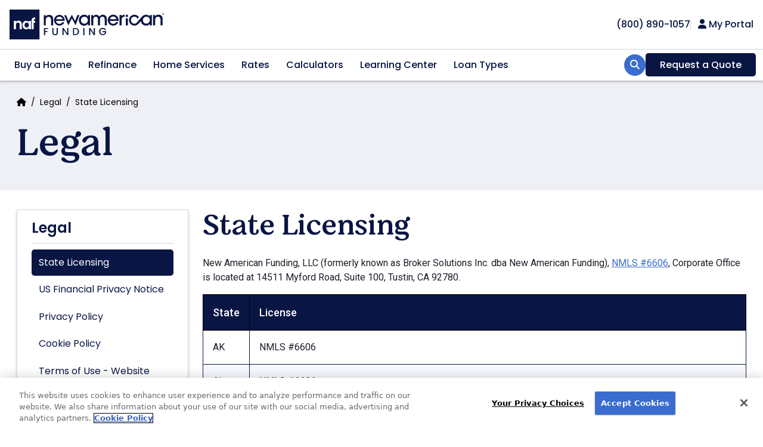

--- FILE ---
content_type: text/html; charset=utf-8
request_url: https://www.google.com/recaptcha/api2/anchor?ar=1&k=6LdRalMeAAAAAJ4KZCV22zeMMe1mt2Ju6Tv0lik0&co=aHR0cHM6Ly93d3cubmV3YW1lcmljYW5mdW5kaW5nLmNvbTo0NDM.&hl=en&v=PoyoqOPhxBO7pBk68S4YbpHZ&size=normal&anchor-ms=20000&execute-ms=30000&cb=g6jx14703p44
body_size: 49451
content:
<!DOCTYPE HTML><html dir="ltr" lang="en"><head><meta http-equiv="Content-Type" content="text/html; charset=UTF-8">
<meta http-equiv="X-UA-Compatible" content="IE=edge">
<title>reCAPTCHA</title>
<style type="text/css">
/* cyrillic-ext */
@font-face {
  font-family: 'Roboto';
  font-style: normal;
  font-weight: 400;
  font-stretch: 100%;
  src: url(//fonts.gstatic.com/s/roboto/v48/KFO7CnqEu92Fr1ME7kSn66aGLdTylUAMa3GUBHMdazTgWw.woff2) format('woff2');
  unicode-range: U+0460-052F, U+1C80-1C8A, U+20B4, U+2DE0-2DFF, U+A640-A69F, U+FE2E-FE2F;
}
/* cyrillic */
@font-face {
  font-family: 'Roboto';
  font-style: normal;
  font-weight: 400;
  font-stretch: 100%;
  src: url(//fonts.gstatic.com/s/roboto/v48/KFO7CnqEu92Fr1ME7kSn66aGLdTylUAMa3iUBHMdazTgWw.woff2) format('woff2');
  unicode-range: U+0301, U+0400-045F, U+0490-0491, U+04B0-04B1, U+2116;
}
/* greek-ext */
@font-face {
  font-family: 'Roboto';
  font-style: normal;
  font-weight: 400;
  font-stretch: 100%;
  src: url(//fonts.gstatic.com/s/roboto/v48/KFO7CnqEu92Fr1ME7kSn66aGLdTylUAMa3CUBHMdazTgWw.woff2) format('woff2');
  unicode-range: U+1F00-1FFF;
}
/* greek */
@font-face {
  font-family: 'Roboto';
  font-style: normal;
  font-weight: 400;
  font-stretch: 100%;
  src: url(//fonts.gstatic.com/s/roboto/v48/KFO7CnqEu92Fr1ME7kSn66aGLdTylUAMa3-UBHMdazTgWw.woff2) format('woff2');
  unicode-range: U+0370-0377, U+037A-037F, U+0384-038A, U+038C, U+038E-03A1, U+03A3-03FF;
}
/* math */
@font-face {
  font-family: 'Roboto';
  font-style: normal;
  font-weight: 400;
  font-stretch: 100%;
  src: url(//fonts.gstatic.com/s/roboto/v48/KFO7CnqEu92Fr1ME7kSn66aGLdTylUAMawCUBHMdazTgWw.woff2) format('woff2');
  unicode-range: U+0302-0303, U+0305, U+0307-0308, U+0310, U+0312, U+0315, U+031A, U+0326-0327, U+032C, U+032F-0330, U+0332-0333, U+0338, U+033A, U+0346, U+034D, U+0391-03A1, U+03A3-03A9, U+03B1-03C9, U+03D1, U+03D5-03D6, U+03F0-03F1, U+03F4-03F5, U+2016-2017, U+2034-2038, U+203C, U+2040, U+2043, U+2047, U+2050, U+2057, U+205F, U+2070-2071, U+2074-208E, U+2090-209C, U+20D0-20DC, U+20E1, U+20E5-20EF, U+2100-2112, U+2114-2115, U+2117-2121, U+2123-214F, U+2190, U+2192, U+2194-21AE, U+21B0-21E5, U+21F1-21F2, U+21F4-2211, U+2213-2214, U+2216-22FF, U+2308-230B, U+2310, U+2319, U+231C-2321, U+2336-237A, U+237C, U+2395, U+239B-23B7, U+23D0, U+23DC-23E1, U+2474-2475, U+25AF, U+25B3, U+25B7, U+25BD, U+25C1, U+25CA, U+25CC, U+25FB, U+266D-266F, U+27C0-27FF, U+2900-2AFF, U+2B0E-2B11, U+2B30-2B4C, U+2BFE, U+3030, U+FF5B, U+FF5D, U+1D400-1D7FF, U+1EE00-1EEFF;
}
/* symbols */
@font-face {
  font-family: 'Roboto';
  font-style: normal;
  font-weight: 400;
  font-stretch: 100%;
  src: url(//fonts.gstatic.com/s/roboto/v48/KFO7CnqEu92Fr1ME7kSn66aGLdTylUAMaxKUBHMdazTgWw.woff2) format('woff2');
  unicode-range: U+0001-000C, U+000E-001F, U+007F-009F, U+20DD-20E0, U+20E2-20E4, U+2150-218F, U+2190, U+2192, U+2194-2199, U+21AF, U+21E6-21F0, U+21F3, U+2218-2219, U+2299, U+22C4-22C6, U+2300-243F, U+2440-244A, U+2460-24FF, U+25A0-27BF, U+2800-28FF, U+2921-2922, U+2981, U+29BF, U+29EB, U+2B00-2BFF, U+4DC0-4DFF, U+FFF9-FFFB, U+10140-1018E, U+10190-1019C, U+101A0, U+101D0-101FD, U+102E0-102FB, U+10E60-10E7E, U+1D2C0-1D2D3, U+1D2E0-1D37F, U+1F000-1F0FF, U+1F100-1F1AD, U+1F1E6-1F1FF, U+1F30D-1F30F, U+1F315, U+1F31C, U+1F31E, U+1F320-1F32C, U+1F336, U+1F378, U+1F37D, U+1F382, U+1F393-1F39F, U+1F3A7-1F3A8, U+1F3AC-1F3AF, U+1F3C2, U+1F3C4-1F3C6, U+1F3CA-1F3CE, U+1F3D4-1F3E0, U+1F3ED, U+1F3F1-1F3F3, U+1F3F5-1F3F7, U+1F408, U+1F415, U+1F41F, U+1F426, U+1F43F, U+1F441-1F442, U+1F444, U+1F446-1F449, U+1F44C-1F44E, U+1F453, U+1F46A, U+1F47D, U+1F4A3, U+1F4B0, U+1F4B3, U+1F4B9, U+1F4BB, U+1F4BF, U+1F4C8-1F4CB, U+1F4D6, U+1F4DA, U+1F4DF, U+1F4E3-1F4E6, U+1F4EA-1F4ED, U+1F4F7, U+1F4F9-1F4FB, U+1F4FD-1F4FE, U+1F503, U+1F507-1F50B, U+1F50D, U+1F512-1F513, U+1F53E-1F54A, U+1F54F-1F5FA, U+1F610, U+1F650-1F67F, U+1F687, U+1F68D, U+1F691, U+1F694, U+1F698, U+1F6AD, U+1F6B2, U+1F6B9-1F6BA, U+1F6BC, U+1F6C6-1F6CF, U+1F6D3-1F6D7, U+1F6E0-1F6EA, U+1F6F0-1F6F3, U+1F6F7-1F6FC, U+1F700-1F7FF, U+1F800-1F80B, U+1F810-1F847, U+1F850-1F859, U+1F860-1F887, U+1F890-1F8AD, U+1F8B0-1F8BB, U+1F8C0-1F8C1, U+1F900-1F90B, U+1F93B, U+1F946, U+1F984, U+1F996, U+1F9E9, U+1FA00-1FA6F, U+1FA70-1FA7C, U+1FA80-1FA89, U+1FA8F-1FAC6, U+1FACE-1FADC, U+1FADF-1FAE9, U+1FAF0-1FAF8, U+1FB00-1FBFF;
}
/* vietnamese */
@font-face {
  font-family: 'Roboto';
  font-style: normal;
  font-weight: 400;
  font-stretch: 100%;
  src: url(//fonts.gstatic.com/s/roboto/v48/KFO7CnqEu92Fr1ME7kSn66aGLdTylUAMa3OUBHMdazTgWw.woff2) format('woff2');
  unicode-range: U+0102-0103, U+0110-0111, U+0128-0129, U+0168-0169, U+01A0-01A1, U+01AF-01B0, U+0300-0301, U+0303-0304, U+0308-0309, U+0323, U+0329, U+1EA0-1EF9, U+20AB;
}
/* latin-ext */
@font-face {
  font-family: 'Roboto';
  font-style: normal;
  font-weight: 400;
  font-stretch: 100%;
  src: url(//fonts.gstatic.com/s/roboto/v48/KFO7CnqEu92Fr1ME7kSn66aGLdTylUAMa3KUBHMdazTgWw.woff2) format('woff2');
  unicode-range: U+0100-02BA, U+02BD-02C5, U+02C7-02CC, U+02CE-02D7, U+02DD-02FF, U+0304, U+0308, U+0329, U+1D00-1DBF, U+1E00-1E9F, U+1EF2-1EFF, U+2020, U+20A0-20AB, U+20AD-20C0, U+2113, U+2C60-2C7F, U+A720-A7FF;
}
/* latin */
@font-face {
  font-family: 'Roboto';
  font-style: normal;
  font-weight: 400;
  font-stretch: 100%;
  src: url(//fonts.gstatic.com/s/roboto/v48/KFO7CnqEu92Fr1ME7kSn66aGLdTylUAMa3yUBHMdazQ.woff2) format('woff2');
  unicode-range: U+0000-00FF, U+0131, U+0152-0153, U+02BB-02BC, U+02C6, U+02DA, U+02DC, U+0304, U+0308, U+0329, U+2000-206F, U+20AC, U+2122, U+2191, U+2193, U+2212, U+2215, U+FEFF, U+FFFD;
}
/* cyrillic-ext */
@font-face {
  font-family: 'Roboto';
  font-style: normal;
  font-weight: 500;
  font-stretch: 100%;
  src: url(//fonts.gstatic.com/s/roboto/v48/KFO7CnqEu92Fr1ME7kSn66aGLdTylUAMa3GUBHMdazTgWw.woff2) format('woff2');
  unicode-range: U+0460-052F, U+1C80-1C8A, U+20B4, U+2DE0-2DFF, U+A640-A69F, U+FE2E-FE2F;
}
/* cyrillic */
@font-face {
  font-family: 'Roboto';
  font-style: normal;
  font-weight: 500;
  font-stretch: 100%;
  src: url(//fonts.gstatic.com/s/roboto/v48/KFO7CnqEu92Fr1ME7kSn66aGLdTylUAMa3iUBHMdazTgWw.woff2) format('woff2');
  unicode-range: U+0301, U+0400-045F, U+0490-0491, U+04B0-04B1, U+2116;
}
/* greek-ext */
@font-face {
  font-family: 'Roboto';
  font-style: normal;
  font-weight: 500;
  font-stretch: 100%;
  src: url(//fonts.gstatic.com/s/roboto/v48/KFO7CnqEu92Fr1ME7kSn66aGLdTylUAMa3CUBHMdazTgWw.woff2) format('woff2');
  unicode-range: U+1F00-1FFF;
}
/* greek */
@font-face {
  font-family: 'Roboto';
  font-style: normal;
  font-weight: 500;
  font-stretch: 100%;
  src: url(//fonts.gstatic.com/s/roboto/v48/KFO7CnqEu92Fr1ME7kSn66aGLdTylUAMa3-UBHMdazTgWw.woff2) format('woff2');
  unicode-range: U+0370-0377, U+037A-037F, U+0384-038A, U+038C, U+038E-03A1, U+03A3-03FF;
}
/* math */
@font-face {
  font-family: 'Roboto';
  font-style: normal;
  font-weight: 500;
  font-stretch: 100%;
  src: url(//fonts.gstatic.com/s/roboto/v48/KFO7CnqEu92Fr1ME7kSn66aGLdTylUAMawCUBHMdazTgWw.woff2) format('woff2');
  unicode-range: U+0302-0303, U+0305, U+0307-0308, U+0310, U+0312, U+0315, U+031A, U+0326-0327, U+032C, U+032F-0330, U+0332-0333, U+0338, U+033A, U+0346, U+034D, U+0391-03A1, U+03A3-03A9, U+03B1-03C9, U+03D1, U+03D5-03D6, U+03F0-03F1, U+03F4-03F5, U+2016-2017, U+2034-2038, U+203C, U+2040, U+2043, U+2047, U+2050, U+2057, U+205F, U+2070-2071, U+2074-208E, U+2090-209C, U+20D0-20DC, U+20E1, U+20E5-20EF, U+2100-2112, U+2114-2115, U+2117-2121, U+2123-214F, U+2190, U+2192, U+2194-21AE, U+21B0-21E5, U+21F1-21F2, U+21F4-2211, U+2213-2214, U+2216-22FF, U+2308-230B, U+2310, U+2319, U+231C-2321, U+2336-237A, U+237C, U+2395, U+239B-23B7, U+23D0, U+23DC-23E1, U+2474-2475, U+25AF, U+25B3, U+25B7, U+25BD, U+25C1, U+25CA, U+25CC, U+25FB, U+266D-266F, U+27C0-27FF, U+2900-2AFF, U+2B0E-2B11, U+2B30-2B4C, U+2BFE, U+3030, U+FF5B, U+FF5D, U+1D400-1D7FF, U+1EE00-1EEFF;
}
/* symbols */
@font-face {
  font-family: 'Roboto';
  font-style: normal;
  font-weight: 500;
  font-stretch: 100%;
  src: url(//fonts.gstatic.com/s/roboto/v48/KFO7CnqEu92Fr1ME7kSn66aGLdTylUAMaxKUBHMdazTgWw.woff2) format('woff2');
  unicode-range: U+0001-000C, U+000E-001F, U+007F-009F, U+20DD-20E0, U+20E2-20E4, U+2150-218F, U+2190, U+2192, U+2194-2199, U+21AF, U+21E6-21F0, U+21F3, U+2218-2219, U+2299, U+22C4-22C6, U+2300-243F, U+2440-244A, U+2460-24FF, U+25A0-27BF, U+2800-28FF, U+2921-2922, U+2981, U+29BF, U+29EB, U+2B00-2BFF, U+4DC0-4DFF, U+FFF9-FFFB, U+10140-1018E, U+10190-1019C, U+101A0, U+101D0-101FD, U+102E0-102FB, U+10E60-10E7E, U+1D2C0-1D2D3, U+1D2E0-1D37F, U+1F000-1F0FF, U+1F100-1F1AD, U+1F1E6-1F1FF, U+1F30D-1F30F, U+1F315, U+1F31C, U+1F31E, U+1F320-1F32C, U+1F336, U+1F378, U+1F37D, U+1F382, U+1F393-1F39F, U+1F3A7-1F3A8, U+1F3AC-1F3AF, U+1F3C2, U+1F3C4-1F3C6, U+1F3CA-1F3CE, U+1F3D4-1F3E0, U+1F3ED, U+1F3F1-1F3F3, U+1F3F5-1F3F7, U+1F408, U+1F415, U+1F41F, U+1F426, U+1F43F, U+1F441-1F442, U+1F444, U+1F446-1F449, U+1F44C-1F44E, U+1F453, U+1F46A, U+1F47D, U+1F4A3, U+1F4B0, U+1F4B3, U+1F4B9, U+1F4BB, U+1F4BF, U+1F4C8-1F4CB, U+1F4D6, U+1F4DA, U+1F4DF, U+1F4E3-1F4E6, U+1F4EA-1F4ED, U+1F4F7, U+1F4F9-1F4FB, U+1F4FD-1F4FE, U+1F503, U+1F507-1F50B, U+1F50D, U+1F512-1F513, U+1F53E-1F54A, U+1F54F-1F5FA, U+1F610, U+1F650-1F67F, U+1F687, U+1F68D, U+1F691, U+1F694, U+1F698, U+1F6AD, U+1F6B2, U+1F6B9-1F6BA, U+1F6BC, U+1F6C6-1F6CF, U+1F6D3-1F6D7, U+1F6E0-1F6EA, U+1F6F0-1F6F3, U+1F6F7-1F6FC, U+1F700-1F7FF, U+1F800-1F80B, U+1F810-1F847, U+1F850-1F859, U+1F860-1F887, U+1F890-1F8AD, U+1F8B0-1F8BB, U+1F8C0-1F8C1, U+1F900-1F90B, U+1F93B, U+1F946, U+1F984, U+1F996, U+1F9E9, U+1FA00-1FA6F, U+1FA70-1FA7C, U+1FA80-1FA89, U+1FA8F-1FAC6, U+1FACE-1FADC, U+1FADF-1FAE9, U+1FAF0-1FAF8, U+1FB00-1FBFF;
}
/* vietnamese */
@font-face {
  font-family: 'Roboto';
  font-style: normal;
  font-weight: 500;
  font-stretch: 100%;
  src: url(//fonts.gstatic.com/s/roboto/v48/KFO7CnqEu92Fr1ME7kSn66aGLdTylUAMa3OUBHMdazTgWw.woff2) format('woff2');
  unicode-range: U+0102-0103, U+0110-0111, U+0128-0129, U+0168-0169, U+01A0-01A1, U+01AF-01B0, U+0300-0301, U+0303-0304, U+0308-0309, U+0323, U+0329, U+1EA0-1EF9, U+20AB;
}
/* latin-ext */
@font-face {
  font-family: 'Roboto';
  font-style: normal;
  font-weight: 500;
  font-stretch: 100%;
  src: url(//fonts.gstatic.com/s/roboto/v48/KFO7CnqEu92Fr1ME7kSn66aGLdTylUAMa3KUBHMdazTgWw.woff2) format('woff2');
  unicode-range: U+0100-02BA, U+02BD-02C5, U+02C7-02CC, U+02CE-02D7, U+02DD-02FF, U+0304, U+0308, U+0329, U+1D00-1DBF, U+1E00-1E9F, U+1EF2-1EFF, U+2020, U+20A0-20AB, U+20AD-20C0, U+2113, U+2C60-2C7F, U+A720-A7FF;
}
/* latin */
@font-face {
  font-family: 'Roboto';
  font-style: normal;
  font-weight: 500;
  font-stretch: 100%;
  src: url(//fonts.gstatic.com/s/roboto/v48/KFO7CnqEu92Fr1ME7kSn66aGLdTylUAMa3yUBHMdazQ.woff2) format('woff2');
  unicode-range: U+0000-00FF, U+0131, U+0152-0153, U+02BB-02BC, U+02C6, U+02DA, U+02DC, U+0304, U+0308, U+0329, U+2000-206F, U+20AC, U+2122, U+2191, U+2193, U+2212, U+2215, U+FEFF, U+FFFD;
}
/* cyrillic-ext */
@font-face {
  font-family: 'Roboto';
  font-style: normal;
  font-weight: 900;
  font-stretch: 100%;
  src: url(//fonts.gstatic.com/s/roboto/v48/KFO7CnqEu92Fr1ME7kSn66aGLdTylUAMa3GUBHMdazTgWw.woff2) format('woff2');
  unicode-range: U+0460-052F, U+1C80-1C8A, U+20B4, U+2DE0-2DFF, U+A640-A69F, U+FE2E-FE2F;
}
/* cyrillic */
@font-face {
  font-family: 'Roboto';
  font-style: normal;
  font-weight: 900;
  font-stretch: 100%;
  src: url(//fonts.gstatic.com/s/roboto/v48/KFO7CnqEu92Fr1ME7kSn66aGLdTylUAMa3iUBHMdazTgWw.woff2) format('woff2');
  unicode-range: U+0301, U+0400-045F, U+0490-0491, U+04B0-04B1, U+2116;
}
/* greek-ext */
@font-face {
  font-family: 'Roboto';
  font-style: normal;
  font-weight: 900;
  font-stretch: 100%;
  src: url(//fonts.gstatic.com/s/roboto/v48/KFO7CnqEu92Fr1ME7kSn66aGLdTylUAMa3CUBHMdazTgWw.woff2) format('woff2');
  unicode-range: U+1F00-1FFF;
}
/* greek */
@font-face {
  font-family: 'Roboto';
  font-style: normal;
  font-weight: 900;
  font-stretch: 100%;
  src: url(//fonts.gstatic.com/s/roboto/v48/KFO7CnqEu92Fr1ME7kSn66aGLdTylUAMa3-UBHMdazTgWw.woff2) format('woff2');
  unicode-range: U+0370-0377, U+037A-037F, U+0384-038A, U+038C, U+038E-03A1, U+03A3-03FF;
}
/* math */
@font-face {
  font-family: 'Roboto';
  font-style: normal;
  font-weight: 900;
  font-stretch: 100%;
  src: url(//fonts.gstatic.com/s/roboto/v48/KFO7CnqEu92Fr1ME7kSn66aGLdTylUAMawCUBHMdazTgWw.woff2) format('woff2');
  unicode-range: U+0302-0303, U+0305, U+0307-0308, U+0310, U+0312, U+0315, U+031A, U+0326-0327, U+032C, U+032F-0330, U+0332-0333, U+0338, U+033A, U+0346, U+034D, U+0391-03A1, U+03A3-03A9, U+03B1-03C9, U+03D1, U+03D5-03D6, U+03F0-03F1, U+03F4-03F5, U+2016-2017, U+2034-2038, U+203C, U+2040, U+2043, U+2047, U+2050, U+2057, U+205F, U+2070-2071, U+2074-208E, U+2090-209C, U+20D0-20DC, U+20E1, U+20E5-20EF, U+2100-2112, U+2114-2115, U+2117-2121, U+2123-214F, U+2190, U+2192, U+2194-21AE, U+21B0-21E5, U+21F1-21F2, U+21F4-2211, U+2213-2214, U+2216-22FF, U+2308-230B, U+2310, U+2319, U+231C-2321, U+2336-237A, U+237C, U+2395, U+239B-23B7, U+23D0, U+23DC-23E1, U+2474-2475, U+25AF, U+25B3, U+25B7, U+25BD, U+25C1, U+25CA, U+25CC, U+25FB, U+266D-266F, U+27C0-27FF, U+2900-2AFF, U+2B0E-2B11, U+2B30-2B4C, U+2BFE, U+3030, U+FF5B, U+FF5D, U+1D400-1D7FF, U+1EE00-1EEFF;
}
/* symbols */
@font-face {
  font-family: 'Roboto';
  font-style: normal;
  font-weight: 900;
  font-stretch: 100%;
  src: url(//fonts.gstatic.com/s/roboto/v48/KFO7CnqEu92Fr1ME7kSn66aGLdTylUAMaxKUBHMdazTgWw.woff2) format('woff2');
  unicode-range: U+0001-000C, U+000E-001F, U+007F-009F, U+20DD-20E0, U+20E2-20E4, U+2150-218F, U+2190, U+2192, U+2194-2199, U+21AF, U+21E6-21F0, U+21F3, U+2218-2219, U+2299, U+22C4-22C6, U+2300-243F, U+2440-244A, U+2460-24FF, U+25A0-27BF, U+2800-28FF, U+2921-2922, U+2981, U+29BF, U+29EB, U+2B00-2BFF, U+4DC0-4DFF, U+FFF9-FFFB, U+10140-1018E, U+10190-1019C, U+101A0, U+101D0-101FD, U+102E0-102FB, U+10E60-10E7E, U+1D2C0-1D2D3, U+1D2E0-1D37F, U+1F000-1F0FF, U+1F100-1F1AD, U+1F1E6-1F1FF, U+1F30D-1F30F, U+1F315, U+1F31C, U+1F31E, U+1F320-1F32C, U+1F336, U+1F378, U+1F37D, U+1F382, U+1F393-1F39F, U+1F3A7-1F3A8, U+1F3AC-1F3AF, U+1F3C2, U+1F3C4-1F3C6, U+1F3CA-1F3CE, U+1F3D4-1F3E0, U+1F3ED, U+1F3F1-1F3F3, U+1F3F5-1F3F7, U+1F408, U+1F415, U+1F41F, U+1F426, U+1F43F, U+1F441-1F442, U+1F444, U+1F446-1F449, U+1F44C-1F44E, U+1F453, U+1F46A, U+1F47D, U+1F4A3, U+1F4B0, U+1F4B3, U+1F4B9, U+1F4BB, U+1F4BF, U+1F4C8-1F4CB, U+1F4D6, U+1F4DA, U+1F4DF, U+1F4E3-1F4E6, U+1F4EA-1F4ED, U+1F4F7, U+1F4F9-1F4FB, U+1F4FD-1F4FE, U+1F503, U+1F507-1F50B, U+1F50D, U+1F512-1F513, U+1F53E-1F54A, U+1F54F-1F5FA, U+1F610, U+1F650-1F67F, U+1F687, U+1F68D, U+1F691, U+1F694, U+1F698, U+1F6AD, U+1F6B2, U+1F6B9-1F6BA, U+1F6BC, U+1F6C6-1F6CF, U+1F6D3-1F6D7, U+1F6E0-1F6EA, U+1F6F0-1F6F3, U+1F6F7-1F6FC, U+1F700-1F7FF, U+1F800-1F80B, U+1F810-1F847, U+1F850-1F859, U+1F860-1F887, U+1F890-1F8AD, U+1F8B0-1F8BB, U+1F8C0-1F8C1, U+1F900-1F90B, U+1F93B, U+1F946, U+1F984, U+1F996, U+1F9E9, U+1FA00-1FA6F, U+1FA70-1FA7C, U+1FA80-1FA89, U+1FA8F-1FAC6, U+1FACE-1FADC, U+1FADF-1FAE9, U+1FAF0-1FAF8, U+1FB00-1FBFF;
}
/* vietnamese */
@font-face {
  font-family: 'Roboto';
  font-style: normal;
  font-weight: 900;
  font-stretch: 100%;
  src: url(//fonts.gstatic.com/s/roboto/v48/KFO7CnqEu92Fr1ME7kSn66aGLdTylUAMa3OUBHMdazTgWw.woff2) format('woff2');
  unicode-range: U+0102-0103, U+0110-0111, U+0128-0129, U+0168-0169, U+01A0-01A1, U+01AF-01B0, U+0300-0301, U+0303-0304, U+0308-0309, U+0323, U+0329, U+1EA0-1EF9, U+20AB;
}
/* latin-ext */
@font-face {
  font-family: 'Roboto';
  font-style: normal;
  font-weight: 900;
  font-stretch: 100%;
  src: url(//fonts.gstatic.com/s/roboto/v48/KFO7CnqEu92Fr1ME7kSn66aGLdTylUAMa3KUBHMdazTgWw.woff2) format('woff2');
  unicode-range: U+0100-02BA, U+02BD-02C5, U+02C7-02CC, U+02CE-02D7, U+02DD-02FF, U+0304, U+0308, U+0329, U+1D00-1DBF, U+1E00-1E9F, U+1EF2-1EFF, U+2020, U+20A0-20AB, U+20AD-20C0, U+2113, U+2C60-2C7F, U+A720-A7FF;
}
/* latin */
@font-face {
  font-family: 'Roboto';
  font-style: normal;
  font-weight: 900;
  font-stretch: 100%;
  src: url(//fonts.gstatic.com/s/roboto/v48/KFO7CnqEu92Fr1ME7kSn66aGLdTylUAMa3yUBHMdazQ.woff2) format('woff2');
  unicode-range: U+0000-00FF, U+0131, U+0152-0153, U+02BB-02BC, U+02C6, U+02DA, U+02DC, U+0304, U+0308, U+0329, U+2000-206F, U+20AC, U+2122, U+2191, U+2193, U+2212, U+2215, U+FEFF, U+FFFD;
}

</style>
<link rel="stylesheet" type="text/css" href="https://www.gstatic.com/recaptcha/releases/PoyoqOPhxBO7pBk68S4YbpHZ/styles__ltr.css">
<script nonce="MfZCMA6RGFwUkX-teDb9gA" type="text/javascript">window['__recaptcha_api'] = 'https://www.google.com/recaptcha/api2/';</script>
<script type="text/javascript" src="https://www.gstatic.com/recaptcha/releases/PoyoqOPhxBO7pBk68S4YbpHZ/recaptcha__en.js" nonce="MfZCMA6RGFwUkX-teDb9gA">
      
    </script></head>
<body><div id="rc-anchor-alert" class="rc-anchor-alert"></div>
<input type="hidden" id="recaptcha-token" value="[base64]">
<script type="text/javascript" nonce="MfZCMA6RGFwUkX-teDb9gA">
      recaptcha.anchor.Main.init("[\x22ainput\x22,[\x22bgdata\x22,\x22\x22,\[base64]/[base64]/[base64]/[base64]/[base64]/[base64]/[base64]/[base64]/[base64]/[base64]\\u003d\x22,\[base64]\x22,\x22ZBIHfcK7AFLCq2gWwo0EKsO3w40GwphTJXRRHQYyw6IJM8Kdw4nDkz8fXCjCgMKqdX7CpsOkw7ROJRpVDE7Dg1bCgsKJw43DgcKKEsO7w78yw7jCm8KaI8ONfsOgA11gw79QMsOJwrxVw5vChlrCkMKbN8Kwwp/Cg2jDskjCvsKPR1BVwrI8STrCumHDmQDCqcKQNDRjwqXDolPCvcO+w5PDhcKZDR8Re8OiwpTCnyzDosKxMWl8w64cwo3DkE3DrghfIMO5w6nCjcOLIEvDksKmXDnDi8OnUyjCqcO9WVnCpGUqPMK8fsObwpHCsMKowoTCumnDo8KZwo1vYcOlwod+wpPCinXClj/DncKfIxjCoArCsMOJMELDksOUw6nCqnxUPsO4cw/DlsKCe8OTZMK8w7U0woF+wpzCkcKhworCssKEwposwqzCrcOpwr/[base64]/DgcKvwqhoNcK+wq5JM8OuwpwOGz4MwpJww6HCrcOLFsOewr7DgcODw77Cm8OSU18kGzDCkTVyGMONwpLDuQ/DlyrDsgrCq8OjwpwQPy3Dg1nDqMKlWsOUw4M+w6Qmw6TCrsO9wq5zUAXCtw9KQBkcwofDk8KDFsOZwrLCvT5ZwogJAzfDnMOCQMOqDsKSesKDw5jCmHFbw5TCpsKqwr5uwozCuUnDjcKicMO2w651wqjCmwnCoVpbTQDCgsKHw6d0UE/[base64]/[base64]/[base64]/DiiXClsOMwqFPLmMSbQtGw6/DkcOrw4HClcOkTEDDsG9taMKlw4IVTsOIw6/CpTUPw7rCssKUKCNfw7dGVMOzdMOBwplRFW3DtngeWsO6GVTDn8KUB8KPZn3DhzXDkMORZAErw7paw6bCsSLDmybDlgvCiMOTwrfCmcKHNMO/wqsZK8Ktw48Xw6s2TMOpCQ7ClRkRwq3DrsKDwrHDkGXCmV3DgTxrC8OFaMKMCAvDosOjw4FHw7MOYRzCqCbChcKMwr7ChsKUwobDicK5wojCrV/Dph4sBwfCsAhpw6HDtcObJU8LOA1fw4XCsMOqw709b8Ona8OQIFgcwpHDjcOawq7CgcKBahLCvsKEw6lZw53ClTkeA8K+w6ZEOjXDmMOAKMOVOXzCrmMqak1mdsOwW8KpwppaBcOowp/Ctx5Bw63ChMOjw5LDt8KswpnCu8KhQsKXe8O5w45Pc8KAw61pNcOlw7nCrsKOY8OvwrIyCMKcwq5MwrjCp8KfDcOlJlfDmRIFWMKww70Twr5Fw7l3w69wwo7CpRZ1c8KFLsOZwo8zwoTDlsO+KMKqRwvDjcKzwo/[base64]/[base64]/[base64]/DsKTwqVtecOWwpxgwoJ9esObCStMw4vDtcKUccOyw61LbzHChQXCqz/ChHZHdTrCqVjDqMOhQ3s+w6tIwpbCi0VUWxc3TMOEPwnCmsOeQcOcwpQtbcO9w5Vpw4zDtMOQw4clw7kJw6s7bsKdw7EcBF3CkAV5wpJ4w5/CpMOYNzs1TsOHOyXDlHjCsQE5EhNdw4Mkw4DCvFvDqT7DoWJ/wq/CiX7DkUJlwo4zwrHCvwXDucKKw6YYCmgRasOCw47Cp8OIw7HDscObwpzCvkwpb8OCw44iw5HDo8KWDldawo3CmEoFT8K1w73DvcOkHcO4wogdDsOTNMKFQUV2w5QOLsOIw7rDiFTCvcO0fmcWamJGw5PCow4Kwp/CrjELAcKUw7NWcMOnw7zDj2/[base64]/ChMKESFLDgcOawo0dIiLCpcKnLsO+AsKaw7jChMKqYBPCuFfCucKZw58EwpRsw55bf0sHLRpywoHCkR/DrCdjTih+w7wufVAGHsOjIXJUw6ozISwcw6wNeMKGesKYcWbDu0fDkcOQw5PDqxnDosOmPSw7PkrCkcKgwq/DmsKnW8O5DMOTw7XCmhTDj8KyOWHCqcKJKsO1w7vDvMOQQQPCgRvDolbDpcKYfcO8asO3ccO0woc2O8ODw7zCiMOTcHTCsCYgw7TCmVEOw5FSw7nDjMODw7Q7LsK1wpfDpU/[base64]/[base64]/Ch8Kbw6LChMKnRcOKRMKvw6nCs8KawpXDnjLClsOzw6bDlMKqWXs2wozCmMOCwqLDnyJ4w5zDtcKgw7bCnQ0Ow58cAsOteybCosKfw70+RcODDVnDrH1YKkwzTMOXw4NOBw7Dh2TCtztgGH1VUD7DjsO9w5/Cpk/Ci3o1SQciwrscFVoLwoHCpcKowrZAw71fw7XDk8K7wq8Dw5YdwqLDhTTCtTzCiMKFwqnDuB/CvWrDhsOdwp4TwptLwr1/NMOuw4jDnXJXBMKrw6YmX8OZJcO1VMKvXR9RDsO0AsKHTQ4XZnYUw6c1w6fCkX5mW8O4HFJTw6FoHnTDuB/[base64]/w7BLwp96KsKvwrjCgSbDv8KsHcKIKz1cMMKPJQ3CusOsLTtPD8KlK8KBw6Ftwr3CtR5OMsOXwq80QgHDhMK8w6zCnsKYwr5mw7PCj14efcKbw6tURjrDtMKkQMKmwrfDq8OFRMOjbsKBwo11UUstwpDCsRkIecOywoHChiAUXMK/wrN3woY5ATwIwoByJwpOwqJlwqQ2fR9zwrzDicOewrMSwq5EJCXDgsKACQ/DvsOUNcOjw4TCg2oDfMO9wohNwoZJw5J6wq1YImHDoB7Ds8KZHMOVw7oOfsKAwr7CrsO7w612wo4SE2MUwovCpcKlBhFrdiHCv8Obw6U9w7ISVSUGw7zCo8OPwoTDiR7DkcOEwpJtB8OcQF5fATp0w6LDg1/CpsK9dsOEwpQtw7Rew7VufSLCnm1Vf01GYgjChQ3Dt8KNwqshwqjDlcOFGsOYwoEzw5zDvQTDlgfCn3VpfEo+DsO5NmIiwq3Cslc1C8OLw7dkUkfDvWdIw6kUw6ZLCiLDoREVw57DhMK+wrJ2N8Kvw68INh/CkCt7AVVawrzChsKjUzkQw4HDrcO2wrHCu8OnFsOUw5bCgsORw5dcwrHDhsO8w4Vpw53CscOowqbDuxNGw6/ClyrDh8KAbWvCsQPDpwHCjyBOEMKyJmXDjBNtwp9Rw4FzwqvCtmUSw51ZwqrDhcKvw5Rowp/Dj8KVSmppBcKqKsOgR8Kww4bDgljChXXChDEZw6rCp2rDrhdMT8KIw7vCjsKIw6DCgMOdw4bCpcOdNMKgwqrDhVrDlTXDs8O2YcKDKMKCBBVzw7XDlnjCs8KIMMOTMcKHGyB2csKPS8KwSSPDlllTBMKWwqjDlMO6w5/CqzInw6Mpw7Iyw5xTwpjCmDnDmwMMw5TDgjXCjsOwfiIZw6RGwrc7wptRG8Oqw61qF8Kbwp/DncKcXsKALh5Nw4nDicKCAB4vJ1/CrMOow5nCugTClj7Cr8KZLxTDrMOOw7XCmykbbMKUwrUgQ1YZVcONwqTDoCrDg3cJwop3esKkbTwJwofDosOKDVFnXwbDhsKQFnTCpS3CncObSsOARmkXwplQHMKkwofCty1GC8O6NcKNa0/Du8OTw45swo3Don/Dv8KIwopAdwg7w5XDscKcwotEw7lOCMO3ZTV1woDDq8KcGnjDsCDCm19cQcOvw4JUO8OOdVBQw5nDoi5pdsK1e8KWwqnDm8KVTsK4wqnCmRXCmMOBVU0oaUoibmXCgCTCssKXDcKNHsOcZl3DmmoGcyoQOMOHwqUdwq/[base64]/[base64]/WMOzw5XDqi1QegdTacKUesK8BivCk8OgRcK7w4FCW8KMwo91ZsKnwqwkdm/[base64]/[base64]/Tgc7w57Dgh9OwoPDksKdw5wMwrUiw4HCgsOySBIgKirDgG4WfsOyIcOaT37CiMObTkglwoHDsMO1wqrCmnHDpcOaf3BIw5d0w4fCokrDksOFw53CucKkwr7Di8KdwopBN8K/KX47wrkYYXppw5slwrDCpcOfw7JsFsOod8OcDMKBIkfCkWzDrB4jw5PCtcOtYCklXGbDpic+PWLCscKHRzTDtwPDhjPClnsAw5xOdzfCs8OHYsKYw57CjsKXwobCr3UvcMKzahvDssO/[base64]/CiWZHISjDv17DrsKyOA5MO07DmGxZw54kwqrCr8OtwpnDp3rDicKEJMO9w6PCuAUvwq7CsEnDplwLanzDlzNFwocwJcOxw6UOw5R3wrc/[base64]/cMKPw7gCAwbCm8OIwpROEsKSXMOxDUvDjcKFw6toDH16cCnDgg3DiMKqND7DlFp6w6rCpCfDnTPDqMKqKmLDgXrCp8KfRhYEwr8awoI/[base64]/wpkeEhjDrcOmIMOHWMK8V8OXP8KObcOBARhSIMKLVsOuSVwfw53CrDbCon/[base64]/[base64]/Dn0LDl8KSfRnCt8OxwpfDl8KTw453TyInw64AG8OeTcOADWLDpsOgwrHCuMOJY8OowoUUXsO3wq3DvcOpwqhQOsOXfcOCSEbCvsOVwpJ9woFdwq3CnG/ClMKfwrDCkibDucOwwrLCpcKmYcKiT1ERw7nCky01aMKFwpDDj8K3w4vCrMKETMKww57Dh8KPJMOkwqvCssKYwrzDsC0UBkp3w6jCsgHCmUwuw7AlBAtfw60nZsOYw7YJwq/DkcKRYcKtRnAdeiDCgMOUAFwGUMKrw7srJcOhwpvCiU04csK9Z8Ocw7zDsDrDvsOrw7JPBsOfw7jDly53w4jCnMK5wrtwIwlUUsO8Yg7CmG4Xw6UVw4zCmXPDmQ/DksO+w6g5wrLDvzfCpcKTw4XCqyPDhcKMSMONw4USeVDDssKuCRwOwr1rw6HDm8Kyw4fDkcOtbcKawr1EfBrDqsOnUcKoScOlbMKxwo/ChDDClMK3w4LCj3U5GWMEw41Oai/CrsKjDTNFO3wCw4BBw7DCt8OWdy/Cg8OeF2XCoMO6w6bCnB/CiMKmbMKjXsKAwrFpwqA2w5/CsAfCsXHCp8Kmw6R+Gk1cJMKVwq7DtXDDtsKAKR3DvkcwwrTDr8KYwrRDw6bDt8Oqw7zCkFbDrikiFXrDkgIZBMORYsOkw7MQcMOfY8OFJmo0w5jClcO4bDHCjsKBwpIiXVfDlcO3wpBxwoZwJ8O/XsKMCQ/[base64]/[base64]/[base64]/ClMKGwqR7wpsJOsOKEsOmXcOJOhxAw5YhCcKYwrTClUXCtCNDwqPChsKeMcOOw4ErYMK/Zx5Swrh9wrw3YcKAQ8KxcMOdeW18wovDoMObPVVORnh8JU1tQ1PDjH0iDMOwUsO0wpfDjsKWeFpDfsO/FQAkd8Kzw4fDjiFswqF6fBjCknN2MlHDmcOQw6HDiMO1BgbCrG5HMTLCgHbDn8KqF3zCok8Qwo3CjcOjw4zDin3DnREsw6PCgsKgwqRrwqDCnsKgXcOMBcKpw7zCvcO/TQoNBmDCgcOwI8Kyw5cRDcOzP1XCosKiDcKIB0vDkVfCpcONw5zCm27Ci8KeEMO8w7jDvA0XCAHCqC43w43Dg8KHZcOwWMKWAcK2w7/DhGbChcO8wpTCqMK/[base64]/Dtn/Dv3Z4w7bCiG7Dq8Onw77ClwrCi8OBRyhwwo1xw6gAwrjDncOocQ5VwphzwqR5dMK0dcOqRsOPcVJlTMKZYi3Ds8O5DMKqbjl6wovDpMObwpTDocKENnYFw5Q8bhnDo37DkcKIPsKWwqDChgbDm8OxwrAmw7wWwrptwpdJw6/Chy96w4NIaxVSwqPDhMK/w5XCgMKnwqbDvcKKwoAXW24DTsKPw4I6b0woMTtABG3DtMKwwpUzIcKZw7gbQsK0WETCkzHDqcKFwpDDuVQtw7vCpkt2AMKZw53Dswd6E8O4enDCqsK+w7DDp8OlDMOWdcOHwoPCvDLDkQg5MAjDrMK4KcKuwrzCqFXDqcKqw7Zfw43CjEzCo3/CpcOwdMKFw4Q2YsOuworDjMOSw65+wqbDoTXCuz12DhdoFV8zRsONUFPCtD/CrMOgwo7DmMKpw4MUw7LCmCBBwoxlwrLDqcKwayk5NsOnVMOmRsOfwpHDisObwqHCtXDDjAFVJMOvBMK4c8ODTsO9w7fDi1Auwp3CpVtKw5Ebw5YCw6fDv8Kyw6DDgUrCp2jDlsOZEmvDiiTCvcKTFHg8w4N/w5jDo8O/w690JSfCjsOoFld5OU0TA8O/wr8SwqdxHjN+w6t0wq3ChcOnw6LCkcO7wp9kW8KFw7F5w4HDhcODw7xZSsO1AgbDlsOOwq9lEMKdw6bCpsKAcMK/w4Ivw7Zfw5Q3wpjDncKnw50mw6zCpFfDlkoDw5fDo0/CmR5hEkbClnzCj8O6w7TCq3/CpMKJwpLDuBvDncK6YsOqw6jDj8OmOR09woXDgsKbA3bDrENmw5TDjw0Iwp1XGnPDuDJnw7kdEibDki/DilXCm1FRNH4oOMOswo5+OMKWTirDt8ORw47DtsOTGcKvYcKDwoDCnjzCnMOxNmw8w43CrALDpsKmT8OgBsKWwrHDj8KHCsK8w5/CscObWcOHwr7CucK8worCncONABwBw7XCmR3CoMKbwp9ce8K/wpBNWMODWcO+KAPCq8OiMsOZXMOIw4E7bcKJw4jDn0t1wpovVxE4CcO1VwfCrEQTBsOCRsK6w4nDozbDgU/DmnoCw7/Cr2F2wo3DoSMkfBLCp8KMw5kSw6VTFQHCuXJ7wp3CiFIfUjrDqcONw7/DmylAZsKdw5M0w5HCgMK7wrLDkMOOM8KOwp8DYMOaVsKFKsOtAXo0wonCusK/FsKdYgNNIsOYA2bDicKxwo4EfhPCkFzCkRLDpcOnwojDlFrCtzzCm8KVwpU/[base64]/AsKnwpHCphrDocKEwok0FF7Chn3Dm8ORwqpcNFpOwqk2YGTChi3DrcO4Xw8AwpLDoxk/Y3EDbE4SQBTDjRFGw50Xw5Z7K8Kaw7pdWsO+dsKAwqFkw5YsXQtfw6LDqXY6w4trXsO6w5s5wp/DrFDCvDs1ecOow74Wwr1WWMK2wqDDliDDoAvDjcKow5fDsHsSRDdewqHDjBkow6zCkC3Cg33CuGYPwoZAUcKiw54Jwp17w6AUA8Knw4HCsMOOw5lMdGbDmsOUAyweJ8KrbsO4Ni/[base64]/WMOAL8OgODbDlAY3OsKpCj/Csw3Dm1oJwp5Kf1bDiHZ3wqs/RHfCq1rDs8K4UgzDvVzDoDHDgMOmKRYkJnd/[base64]/EMODw7d/w6/DucKBTirDisOvwrRaFsOPcAHDsRAyw4JDw5Z9AWsKwpLDscOiwpYcI35rVAbDk8K8CsK0RcOkwrJoNgQKwo0Zw7DDikQuw6LDrsKWMcOwLcKCLMODbHTCmy5ORm7DhsKqwqo3GsOtw5PCtcKaMW/[base64]/CuRTDncOTw7BLNX/[base64]/CtUERdcKPGcKsN8OzwoPCjVMFYMK+wo3Cs8OwPHNXw7TDjMO6wphtbMONw6rCkDUdYWLDhQXDrsOaw6M8w4nDl8ODwoHDtjDDiW/CuSTDi8OBwqlrw6RBWsKTwqoabj53UsKBIE9DBsKqw4hmw6bCowHDu2jDnDfDo8Kzwo/DpEbCqsKiw6DDvGDDtcOWw7TDnSF+w60Yw7pnw6U/VFQ3MMKmw610wrrDq8Kkwp/DiMK1RQrCtMOoOj81AsKEb8O/[base64]/DnDLCosK0woonRgjCtwJwG2jClF8/w4TCqW53w5HCg8KoYXXDn8OIw5vDrjNbNW19w61IO2nCvWQ0wobDucK5wonDkDjCgcOrSEbCt37CmnttOUIcw58RTcONBsKcwo3DtSXDhmHDsV59eFoQwrUuL8KDwotMw5cNbV0aNcO6P37Cg8OOUXsqwoXDujrCghDCnjbCkWxBaloZw6Vqw6/[base64]/Ck8KDCUMSBsO3w47DqXdowovCoMOwwozDtMK+ND/Cn2ZedyJDcBfCmnfClTXDtVY+w7Ybw43DisOYbBoNw4jDg8ONw5k4XFbDgMOmT8OsS8KsEMK4wolZD0Mgw6B7w4/DmwXDnsOfasKWw4jCrcKIw7XDjx0gWUBSwpRoJ8K1wrgKIn/CpkbCt8OWwoTDmsKXw6rDgsKybFTDh8KEwpHCqkDCh8OiDlrCh8OGwpLDn0nCrB4Jw4oSw7nDtcOuamlcM3XCo8KBwovCkcKPe8OCe8OBNsKOS8KNOsO7dz/[base64]/[base64]/MMOLwoBawrfDtcOBwrB9XEUOwp3ClMKdZmLCi8OUWcODw4JhwoAYLMKZK8Ozf8Ozw7o4d8KwUQTCt2EnanY8wp7Dj2EYw6DDncK7acOPVcORwqnCusOeH2vDssK+ESQ/w73DrsK1AMKhMlnDtsK9ZzzCr8OCwopCw5xMwqbCnMKFTiMqCMOIYwfCokR/GMK9MTHCscKCw6ZhODvCnFrDqWPCiy/CrQALw55Fw7jCnHvCuSxlQ8O2Rg0Cw4nCq8K2E3LClj/CjcKPw7U9wpRMwqlARiDCohbCtsKTw4R4wpELUVUbwpMXAcKxEMOxT8OKw7NLw4rCnjxgw7fDs8KyAjjCicKywr5Gwr/CksKlJ8Ohcn3Crg3DsjHCo2XCnQLDkW1NwrhqwofDo8Okw5YhwqUbNcOtIQ5xw4/[base64]/CmsODU8OKwqHDggvDnBjCkWTCqhZXWsKqw6UkwoY3w4EGwopAwoLDoALCk1EsNVx/[base64]/[base64]/DlcORwqouw7XCiT/[base64]/[base64]/DvA7CgMOlw4spw4XDhsKTB8OvGAhqXsOnwq4FOWXDv8K1fcKiworCmUtpPMOCw74USMKuw7c6JSdvwpV8w6bDiGZaUcOCw5DDm8OXD8O/[base64]/w7cbfcOAwoLDlMOHJ1/Crn0SPzrDkjR3wpIaw7jDtkYgCn7CrEofP8K+QUxHw5d3PjRtwqPDosK1Cg9EwodOwotiw70sfcOLC8OEw6LCrsKswpjCicO3w5FnwoDCqgNhwqvDnjzCv8KvAzfClk7DkMOGNcOgAxEGw5Ykw5FTO0/CqxkiwqQ/w7xpKF4kVsOtLcOmS8KtEcOSw4RFwofCi8KgI1nCkXMZwrVSEsKxw4HCh0ZfdTLDtELDmR91w57CkT4UQ8OvZQDCsmfCpzp3OGrDgsOTw4gBUsKDJsKgwpV+wr8JwrsdAnZSw7/[base64]/DiSzCmRkCDsO8wqYOwqTCoCzDkwfCnAXDuBDCiRDDqMKidcOPTgglw6MdMTdhw7QLw65RDsKLbjkua2hhBCkCwq/[base64]/DrsKdw50GwrByCcOgZD3DsEXDusOOw5ATw50zw7kQw5UXVyZVHsK3AsKDwogGK2LDkCzDmsKXYHMpU8KyMF5Dw6g1w5DDlsOiw4vCs8KqN8KBaMKJD3HDgMO2c8Kuw7fChcOTBcOtw6fCklbDv3rDsADDtiwSJcK3KcOoeTPDlMKzIF8Nw7/[base64]/CgVXCmcOWN0PCtlRWRcKHUh3CvcOaw5JJIx9jZEZZIMOpw5/Cs8OkFXnDqSc0LXIEIXvCvTgJWyg7cBQJVMOVI0DDtcOZKcKmwq/[base64]/DjkxWDsKrwrNCLDvCswwRw7YVw6LDh8OZwrhiT0jCix3CrwA2w5rDgB0lwqXDiXdBwojCtW1nw5LCpAcdwrRNw7cbwqExw598wrEPM8Okw6/DuVvCksOSBcKmW8OcworCiR9ZfQ8pBMK4w47CnMKLGcKUwpQ/w4M5Fl8YwrrCugMWw7nCoFtZw6nCthwIw7kbwqnDgxshw4xbwrDCvcKDU0TDlhxIbMO3VMKMwpzCsMOMNQcpHsOEw43DnAjDisKSw5zDlsOkfsKxEAAVRiVdw4fChXZqw6PChMKIwopOwrAJwoDChiDCgMKeQMOxw7RufTFbVMOMwpwhw77ChsOFw4h0PMK/N8OvZFfCscK7w7bCglTDoMOMecKvesOdDklPJBwRw4wOw55GwrbDlzXChzwCIsOZeDDDlFEHAcOgw7rCqVlvwqfCkQZbWhjCplrChTxtw6dLLsOqVzxKw5MMIT1KwprDqwvDh8OHwoEILsOIX8OZMMOiwro2L8Kpwq3DgMO+esOdw4/DhcOKPW7DrsK+w7YHSGrCkzLDhT1eCsK4DEZhwoXCuH7CssOyFG7DkQF4w5ZXwo7CuMKIwq/CocK3bxLCpnrCjcK1w57CscObccObw4A2wqXCscKgMWl/TDwwDsKJwrPCp13DgEXCpCUZwqsZwoLCqcOOGsKTOi/[base64]/DrcOZYWLDukBLSQ1tc8OpwonDhnxew7cRw50+w5kkwpzCrsOZMXDDnMKHwqVpwq3Dq1dXw6VdPw8VFk7DuTfCuGpnw4AXYMKoChs3wrjDrMObwobCvzorG8KEw5RvYmURworCgsK1woHClcOIw6HCi8OfwobDqMK4aWx0wr/CoTR/OwzDosOLXcOaw5nDkcOcw5xJw4jCpMKEwrPCnsK2H2TCmQtHw5DCq0vCkUDDncO5w44aTcOSW8KdLGbCrAgRw4TCjsOswqNkw5PDk8KWwofDhk8JGMONwr/[base64]/[base64]/CqC42FsKGwp0vfSHDlMK2BWlmw74QWcKcExczEcKnw4doRMO0w4bDg1/DscKvwoIvw4F3I8OawpIHfGg+ax5GwpUBfAjCjFMGw5PDnMK4VmQ2ScKzAcKDIihOw67CiWxiDjUyAMOPwpXCqBcmwoY9w6J5NHPDlFrCkcK6KMK8wrTDpcOew53DvcO0LTnClsKxTxLCpcOBwrJkwqTDn8K/woBQTMOjw5NKwrJ3wpjDtHV6w6czHsKywoAPH8O6wrrCgcKcw4NzwojDjMOIUsK4w71Mwq/CmTQEcsOLw5Zrwr7ClmrDkGHDiRgDw6tCb27Ckk3DpR4zwp3DgcOJczJ8w7VmJ0bCgMO3w6HClwPDrjbDoinCtsO4wqBUw5sRw73Cs27CuMKNZ8K/w5AeelF4w6EXw6BfWVdZScOew5gYwojDpTMfwrTCo3rCh3DCj2pdwqfCj8KWw5XCpjQSwopow7JMGMOtw6fCl8O6wrjCocKnfmkewr3CmsKYVirCiMOHw7USw6zDiMK/w5MYfEbCi8K8GyrDu8KswrhxKg1RwqEQHcOPw5/Ci8O3IFowwowBU8ORwoZZAQ5Rw75kSU3DjcKkYAfDh2w3QMOawrTCssOdw4DDiMOlw75Iw4nCl8KwwpVCw4jDpsOywoHCucKwXxc5w47CncO/w4jDt3gfIB5Pw5HDn8KLFFrDgkTDlMOvYWjCpcOaQsKYwpTDt8OJw5jCrcKWwp5Nw4YvwrMaw6TDgF3CsUzDv3DDv8K9w57DiGpRw7FcLcKTH8KWX8OWwp/Cg8O3e8Kew7JuNUEnFMKlL8KRw7pewphpRcKXwoYdbCFUw5hle8Kzw6orwp/[base64]/CoUYsIcOMFy7Cv8KowrzDqUF2wpRATcOgE8OuwqLDmDRKwpLDgE5rw4bCkMKQwpbDuMOWwqnCi3zDoAhnwozCiw/CoMOTGh0TworDqMKdECXCrMKpw5dCKxrDoH/CtcK8wq3CjSEMwovCsxLCiMOEw7wow4cgw5/DkCsAOMK5w5TDtXxnM8Ota8KyeB/CnMOzeTLCjsKuw4g7wpwIDBzChcK/[base64]/[base64]/DoMKSw64meDbCtD3DmcOhwpTCjx1WwqwMwqLDmD3DnGMDw6bCvMKywqvDpx5hw49sScKfdcOOw4VDcMK0aRg3w7rCgkbDusKOwoh+A8K3IGEYwq8swqQhLhDDmwk/[base64]/Dk1dFTTTCjDdRwqcDE8OswqHCkBTDocOSw6ogwosSw7o2w40BwqjCosOQw7rCocKcd8Kuw5Nvw47CtjkYUMO8HcK8w53DqcKiw5vDn8KLZsOFw43CoC5/wqJHwpNfUk7DrEDDtBRncg0xwohGB8OxbsKfw5llUcOTF8OTOTdMwq3DssKDw5HDtV7DhzDDlHVZw61Rwp9PwqfCjyxhwobCmQ0UGMKbwrNJwpLCqsKEw4QTwo0/fsKNclPCgEh4IMOAAjE4wqXDvsOkPsOwPW1yw792dcOPd8Kcw4g2w6XDrMKIDiA4w6JlwqzDphXDhMOyLcOYRiLDh8Kkw55jw5wdw6jCimPDjlVRw6U8JgbDuyIOBMOGwqfCok4Pw7LDjcOGHxxxw63Cu8O/wpjDosOqdkF0wr8owpXDtR0/T0jDrBzCvcKWwpnCsxZ3LMKNHMO/[base64]/[base64]/CksK2OHLDqcOIw4Q4A8KEFHE8B8KRUsOZw4HDr2YBYMOUYsOUw4PCnV/CpsO/[base64]/AGRNa8KBwoHDu8Otw6zDhhwMQMKnV8KtPMOCwoASLsKFBsKAwqTDkxjCo8O5wqJjwrTCjxQMDlrCqcOfwox5GkcMw5tmw7sNZ8K/w6HCsl84w60eCizDtcKNw7xXw7/DvcKYXMO8TitFcCJ/SMOSw5DDl8OvYx5Tw4knw7zDlsK0w7l8w77DmTMAw7DDqiPCm2zDqsK5wo0Tw6LCn8O/wqxbw4PDkcKbwqvDn8OKYcKoDHTDihcywonCgsK2wrdOwobCn8Orwq0vMhTDgcOMw4Mqwp9/wpDCkA5Jw71FwpfDlEEtwq5bM1TCl8KLw4YpPkwQw6nCrMOLDE57GcKow7IXw6FsaChwSMOWwoEsYGJaZ2xXwqVmAMOEw5x+w4I0w7PCv8Obw4htLcOxbGzDusKTw5/DssOSwocYE8KqA8OawoDCh0JoAcKpwq3DhMKtwrpfw5DDvTFJXMKbIxIJTsOgwp8hPsOFBcOKJlXDpmgBZcKQEAnChMOsLwLCgsKQw53DsMKXGsKawq3DpUHChsO2wqXDiDfDkBzDjcOBScKXwp05TBRawqpIDho6w4/Cn8KUw6rDpcKHwoHDpsKywqFIPcOYw4XCh8OYw4E+TQ3DrlU1THMiw4R2w6J8wq7Dt3zDv2BfNiDDmMOLcwjCl2nDjcKbCBfCv8KBw6/CgcKIcVt8CC1uBsK/w4IUCD/Crn0Xw6fDh10Gw7MPw4fDpcOQF8Kkw4nDn8K2X27CrsK+L8Kowpdcw7PDhcKAHUnDr0MiwpvClkovFsKsD0xBw67Cu8O7w5fClsKGDG7Cqhd9LsO7LcKVaMKcw65+HhvDksO5w5bDhsK/[base64]/[base64]/Cq8Klw7nCoMO4wpcKw4Mwwq7CisKtJGPCq8K9czZ/[base64]/[base64]/DiVLDl0LDjMOgw65iw4fDi8Olw79/QjDDsB7CrkZdw7o+LEDCukvDoMKew7AkW0MNw6nDrsKLw6nCjMOdTSsBwplWw4VOXCZeesKXTgvDvcOtw4HCosKCwpnDlMOtwo7CpiXCvcOiDw7ClS8NFGtXwrrDh8O8GMKdQsKBd2TCqsKuw5wXWsKKNXp5ecOqScKlaD/CmCrDpsOlwpLCh8ORX8Ofw4TDmMKxw7DDv2IKw6dHw5ZUOlYUVgpbwpHDm2HDml7DnAzDvB3DhEvDlCnDnsO+w50LL2fCk054HMO0wrsfwo3Du8KfwqE/wqE3IcOBGcKqwplDIsK8wrHCvcK7w4Mww4Bqw5sXwrRpGMOIwrJIOTXClEMvw7XCtwTCnMOrw5YvTV3Dvz5cw7R3wqUsOMOWXcK8wqU/[base64]/[base64]/[base64]/w4vCjTV9Xw9DMcKtA8KSw74hwp5/fsK5a1Z8wrTCtkLDgEbCicKuw4TChsKGwqUjw5Q6FMO5w4zDicKaWHvCny5NwqXDmktQw58LCMOcbMKQEFYTwp9/[base64]/[base64]/wrIxNcKac8K9wo1LNsKgw5bCiMOSARvDq0LDp2lvwqMOTEZFJBvDs2bChMO2BThuw4EUwpVDw7vDuMKiw7IFH8OZw4l3wqBGwrDCsxbCoVHCjsKywr/Dm0vCmcOIwrLCozbClMOLZsK+dSLCqC3Di3vCt8OJbnR+wozDq8OawrFHWxF5w5DDrFvDqMOaJn7CgsKCw7XCgcKawqnCi8KYwooJwoPCjFbCnz/[base64]/DlcOfaUkpNyMFw40uUSEVwq0ewqoCHnrDh8Oww4pvwopEGjLChsKabyrCmDoqwpHCn8KDWS/Do2AswoLDpMKqw57Dq8ORwpkyw5xAOkErNMK8w5fDpwvCt09yWAvDisOEe8OAwp7DrMKuwq7CjMKFw5PCmyBIwoFUI8K6SsKew7vComIHwoM6ScO6NcOJwozDjsO2wqQAIMKNwohIO8O/b1QGw4bClMK7woTDhyg8b38uVsK0wqzCuzoMw7UUDsOjwqV/H8Kkw4nDjjxrwogewq9YwrkuwpfCshvCs8K+RCPCmF3DucO9KETChMKSdxnCqMOOVUIuw7/Ci3/Ds8OyUsKeXTfClMKQw63DmsKbwpnDt3QfLkt6Y8OxM0tJw6Y/UsKbw4BpIVc4w6fChQVSAhAnwq/DmcOTQMKhw5hqw7Irw6wZwpzCgVJNFGlMOAYpGE/CvMKwdjUpflrDqnDCiz7DiMOeYEVgFRV0VMKZwobCnVNTIjxiw4bDo8OCGsKnwqMTRsOEYAUbPAzCpMK8LW3Cu2dnU8KEw4/[base64]/Dg8KpXiwOYkfDg8KUB8OYcQk3GFs5SmbDpMOlRU4PXQlTwojCtn/DqsKhw5cew7nCnWFnwrsYw5UvQnTCq8K8FMKvwoDDhcKJWcODDMOhCgY7ND1nUwJLw6rCqzfCvFg0HSvDkcKLBGzDhcKsc2/CqyEsT8KLTy7DpsKHwrjDlBgResKnf8K5\x22],null,[\x22conf\x22,null,\x226LdRalMeAAAAAJ4KZCV22zeMMe1mt2Ju6Tv0lik0\x22,0,null,null,null,1,[21,125,63,73,95,87,41,43,42,83,102,105,109,121],[1017145,130],0,null,null,null,null,0,null,0,1,700,1,null,0,\[base64]/76lBhnEnQkZnOKMAhk\\u003d\x22,0,0,null,null,1,null,0,0,null,null,null,0],\x22https://www.newamericanfunding.com:443\x22,null,[1,1,1],null,null,null,0,3600,[\x22https://www.google.com/intl/en/policies/privacy/\x22,\x22https://www.google.com/intl/en/policies/terms/\x22],\x22Vbev4xusbEZS6KBjTlqwsEgi6QAz16X3U5LHR13TXFk\\u003d\x22,0,0,null,1,1768571854272,0,0,[244,78,95,53,93],null,[192,12,194,98],\x22RC-NX3wn0dKkDTS6Q\x22,null,null,null,null,null,\x220dAFcWeA6TsRreAgKDvojcK6-fFnWBWJEtEd6XFXLEYoYnhATXmS1bXXXTsGymSMWulu4y8QkhTUkeyni265F8CbvB9cngCziLNg\x22,1768654654172]");
    </script></body></html>